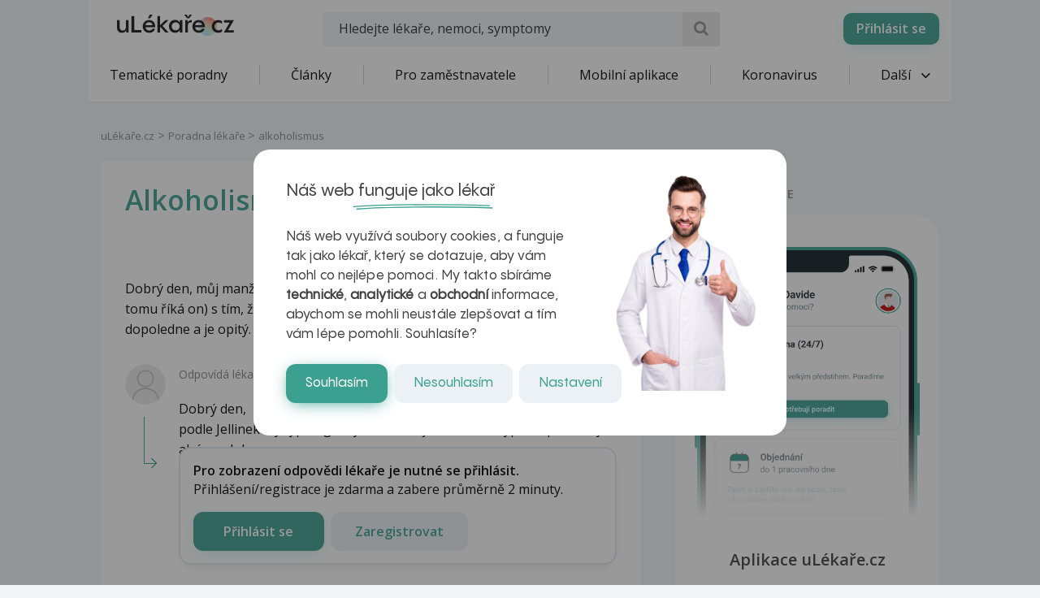

--- FILE ---
content_type: text/html; charset=utf-8
request_url: https://www.google.com/recaptcha/api2/aframe
body_size: 183
content:
<!DOCTYPE HTML><html><head><meta http-equiv="content-type" content="text/html; charset=UTF-8"></head><body><script nonce="O8666nWzySP87B5OWEx49w">/** Anti-fraud and anti-abuse applications only. See google.com/recaptcha */ try{var clients={'sodar':'https://pagead2.googlesyndication.com/pagead/sodar?'};window.addEventListener("message",function(a){try{if(a.source===window.parent){var b=JSON.parse(a.data);var c=clients[b['id']];if(c){var d=document.createElement('img');d.src=c+b['params']+'&rc='+(localStorage.getItem("rc::a")?sessionStorage.getItem("rc::b"):"");window.document.body.appendChild(d);sessionStorage.setItem("rc::e",parseInt(sessionStorage.getItem("rc::e")||0)+1);localStorage.setItem("rc::h",'1769969049042');}}}catch(b){}});window.parent.postMessage("_grecaptcha_ready", "*");}catch(b){}</script></body></html>